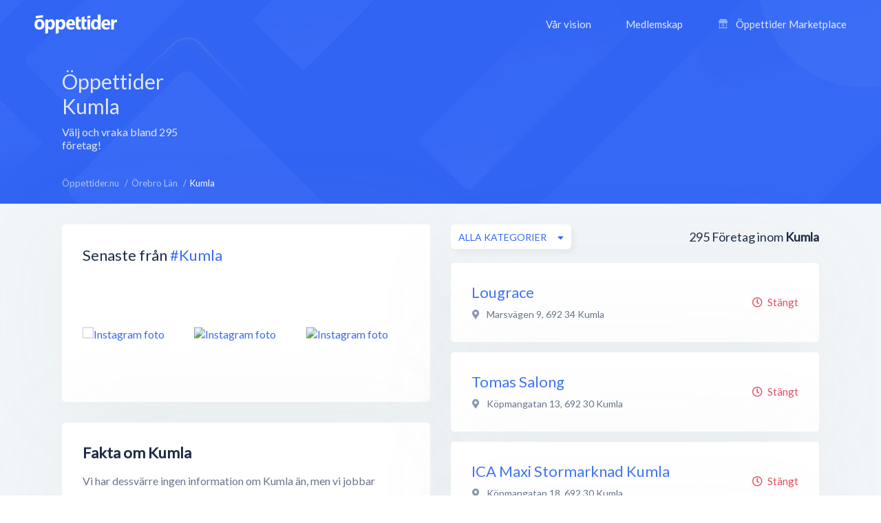

--- FILE ---
content_type: text/html; charset=utf-8
request_url: https://xn--ppettider-z7a.nu/orebro-lan/kumla
body_size: 8445
content:
<!DOCTYPE html>
<html lang="sv-SE">
<head>
    <meta charset="UTF-8">
    <meta name="viewport" content="width=device-width, height=device-height, initial-scale=1.0, minimum-scale=1.0, maximum-scale=1.0">
    <meta http-equiv="X-UA-Compatible" content="ie=edge">
    <title>Företag i Kumla - Alla öppettider, adress &amp; kontakt - Öppettider.nu</title>
    <link rel="canonical" href="https://öppettider.nu/orebro-lan/kumla">
    <meta name="description" content="Vi samlar all information om företag i Kumla, såsom öppettider, adressuppgifter, kontaktuppgifter och mycket mer - helt gratis!" />

    <meta name="apple-mobile-web-app-title" content="Öppettider.nu">
    <meta name="theme-color" content="#3567f4">
	<meta name="application-name" content="Öppettider.nu">

    <!-- Twitter Card data -->
    <meta name="twitter:card" content="summary">
    <meta name="twitter:site" content="@oppettidernu">
    <meta name="twitter:title" content="Företag i Kumla - Alla öppettider, adress &amp; kontakt - Öppettider.nu">
    <meta name="twitter:description" content="Vi samlar all information om företag i Kumla, såsom öppettider, adressuppgifter, kontaktuppgifter och mycket mer - helt gratis!">
    <meta name="twitter:creator" content="@oppettidernu">
    <meta name="twitter:image" content="https://öppettider.nu/assets/img/twitter-share.png"> <!--120x120px--> 
    <!-- Open Graph data -->
    <meta property="og:title" content="Företag i Kumla - Alla öppettider, adress &amp; kontakt - Öppettider.nu" />
    <meta property="og:type" content="website" />
    <meta property="og:url" content="https://xn--ppettider-z7a.nu/orebro-lan/kumla" />
    <meta property="og:image" content="https://xn--ppettider-z7a.nu/assets/img/og-share.png" />
    <meta property="og:description" content="Vi samlar all information om företag i Kumla, såsom öppettider, adressuppgifter, kontaktuppgifter och mycket mer - helt gratis!" /> 
    <meta property="og:site_name" content="Öppettider.nu" />
    <meta property="fb:admins" content="100001214649282" />
    <meta property="fb:app_id" content="478321919625877" />
    <meta property="fb:locale" content="sv_SE" />
    
    <!-- Prefetch DNS for external assets -->
    <link rel="preconnect" href="//www.googletagmanager.com" crossorigin>
    <link rel="preconnect" href="//fonts.googleapis.com" crossorigin>
    <link rel="preload" href="https://fonts.googleapis.com/css?family=Lato|Roboto:500&display=swap" as="style"/>
    
    <link href="https://fonts.googleapis.com/css?family=Lato|Roboto:500&display=swap" rel="stylesheet">

    <!-- Preconnect for external assets -->
    <link rel="icon" href="/favicon.ico" type="image/vnd.microsoft.icon">
    <link rel="manifest" href="/manifest.webmanifest">

    <link rel="icon" href="https://öppettider.nu/assets/img/icons/favicon-128x128.png" type="image/png" sizes="128x128">
    <link rel="icon" type="image/png" sizes="16x16" href="https://öppettider.nu/assets/img/icons/favicon-16x16.png">
    <link rel="icon" type="image/png" sizes="32x32" href="https://öppettider.nu/assets/img/icons/favicon-32x32.png">
    <link rel="icon" sizes="64x64" href="https://öppettider.nu/assets/img/icons/favicon-64x64.png" />
    <link rel="icon" sizes="128x128" href="https://öppettider.nu/assets/img/icons/favicon-128x128.png" />
    <link rel="icon" sizes="256x256" href="https://öppettider.nu/assets/img/icons/favicon-256x256.png" />
    <link rel="stylesheet" href="/assets/css/default.css?cache=1769900358">
    <script src="https://pagead2.googlesyndication.com/pagead/js/adsbygoogle.js"></script>
    
    <script>
        var ajaxUrl = 'https://öppettider.nu/ajax/';
        var siteUrl = 'https://öppettider.nu';
    </script>
    <!-- Google Tag Manager -->
    <script>
        (function(w,d,s,l,i){w[l]=w[l]||[];w[l].push({'gtm.start':
        new Date().getTime(),event:'gtm.js'});var f=d.getElementsByTagName(s)[0],
        j=d.createElement(s),dl=l!='dataLayer'?'&l='+l:'';j.async=true;j.src=
        'https://www.googletagmanager.com/gtm.js?id='+i+dl;f.parentNode.insertBefore(j,f);
        })(window,document,'script','dataLayer','GTM-M9K2SFJ');
    </script> 
    <!-- End Google Tag Manager -->
    
</head>
<body id="barba-wrapper" class="light " itemscope itemtype="https://schema.org/WebPage">
<style>
    .ad-box{
        overflow:hidden !important;
    }
</style>
    <!-- Google Tag Manager (noscript) -->
    <noscript><iframe src="https://www.googletagmanager.com/ns.html?id=GTM-M9K2SFJ" height="0" width="0" style="display:none;visibility:hidden"></iframe></noscript>
    <!-- End Google Tag Manager (noscript) -->
<div class="barba-container">
    <meta itemprop="name" content="Företag i Kumla - Alla öppettider, adress &amp; kontakt - Öppettider.nu"/>
    <meta itemprop="url" content="https://öppettider.nu/orebro-lan/kumla"/>
    <meta itemprop="description" content="Vi samlar all information om företag i Kumla, såsom öppettider, adressuppgifter, kontaktuppgifter och mycket mer - helt gratis!"/>
    <input type="hidden" name="bodyClass" value="light" />
    <input type="hidden" name="pageType" value="city" />
    <input type="hidden" name="pageSlug" value="orebro-lan" />
    <input type="hidden" name="pageChild" value="kumla" />
    <div class="white-buzz"></div>
    <header>
        <div class="logo-block">
            <a href="/" title="Öppettider.nu"><img src="/assets/img/svgs/logotype-light.svg" width="120" alt="Öppettider" /></a>
        </div>
        <div class="desktop-menu-section">
            <div class="menu-block">
                <ul style="font-family: 'Lato', sans-serif;" itemscope itemtype="https://schema.org/SiteNavigationElement">
                    <li><a href="/info" itemprop="url" title="Vår vision"><span itemprop="name">Vår vision</span></a></li>
                    <li><a href="/business" itemprop="url" title="Medlemskap"><span itemprop="name">Medlemskap</span></a></li>
                    <li>
                        <a href="/marketplace" itemprop="url" title="Öppettider Marketplace">
                            <svg version="1.1" xmlns="http://www.w3.org/2000/svg" class="market-icon" xmlns:xlink="http://www.w3.org/1999/xlink" x="0px" y="0px" viewBox="0 0 512 640" xml:space="preserve">
<g>
    <path d="M510,163.1v-35.5c-0.1-2.9-0.9-5.6-2.5-8L430.8,8.1c-2.6-3.8-7-6.1-11.6-6.1H92.9c-4.6,0-9,2.3-11.6,6.1L4.5,119.6
        c-1.6,2.3-2.3,5-2.5,8v35.5c0,26.4,16.6,49,40,58v260.7H16.1c-7.8,0-14.1,6.3-14.1,14.1S8.3,510,16.1,510h479.8
        c7.8,0,14.1-6.3,14.1-14.1s-6.3-14.1-14.1-14.1H470V221C493.4,212.1,510,189.5,510,163.1z M411.7,30.2l57.3,83.3h-59.7L375,30.2
        H411.7z M344.4,30.2l34.4,83.3h-62.6l-11.5-83.3C304.7,30.2,344.4,30.2,344.4,30.2z M385.8,141.7v21.4c0,18.7-15.2,33.9-33.9,33.9
        c-18.7,0-33.9-15.2-33.9-33.9v-21.4L385.8,141.7L385.8,141.7z M235.7,30.2h40.7l11.5,83.3h-63.6L235.7,30.2z M207.2,30.2
        l-11.5,83.3h-62.6l34.4-83.3C167.5,30.2,207.2,30.2,207.2,30.2z M193.9,141.7v21.4c0,18.7-15.2,33.9-33.9,33.9
        s-33.9-15.2-33.9-33.9v-21.4L193.9,141.7L193.9,141.7z M100.3,30.2H137l-34.4,83.3H43L100.3,30.2z M30.2,163.1v-21.4H98v21.4
        c0,18.7-15.2,33.9-33.9,33.9S30.2,181.8,30.2,163.1z M241.9,481.8H70.2v-257c16.8-1.7,31.7-10,41.9-22.4
        c11.4,13.9,28.7,22.7,48,22.7s36.6-8.9,48-22.7c8.5,10.4,20.4,18,33.9,21.1v258.3H241.9z M222.1,163.1v-21.4h67.7v21.4
        c0,18.7-15.2,33.9-33.9,33.9S222.1,181.8,222.1,163.1z M441.8,481.8H270.1V223.6c13.5-3.2,25.3-10.7,33.9-21.1
        c11.4,13.9,28.7,22.7,48,22.7s36.6-8.9,48-22.7c10.2,12.4,25.1,20.7,41.9,22.4v256.9H441.8z M447.9,197
        c-18.7,0-33.9-15.2-33.9-33.9v-21.4h67.7v21.4C481.8,181.8,466.6,197,447.9,197z"/>
    <path d="M188.6,318.6v48.3c0,7.8,6.3,14.1,14.1,14.1s14.1-6.3,14.1-14.1v-48.3c0-7.8-6.3-14.1-14.1-14.1
        C194.9,304.5,188.6,310.8,188.6,318.6z"/>
    <path d="M309.3,304.5c-7.8,0-14.1,6.3-14.1,14.1v48.3c0,7.8,6.3,14.1,14.1,14.1c7.8,0,14.1-6.3,14.1-14.1v-48.3
        C323.4,310.8,317.1,304.5,309.3,304.5z"/>
</g>
</svg>                            <span itemprop="name">Öppettider Marketplace</span>
                        </a>
                    </li>
                </ul>
            </div>
        </div>
        <div class="mobile-menu-section">
            <div class="mobile-menu-action">
                <div></div>
            </div>
        </div>
                <div class="mobile-menu-menu-block">
            <div class="mobile-menu-menu-header">
                <div class="logo-block">
                    <a href="/" title="Öppettider.nu"><img class="lazyload" alt="Öppettider Logotyp" src="/assets/img/oppettider_px.png" data-src="/assets/img/svgs/logotype.svg" width="120" /></a>
                </div>
                <div class="mobile-menu-section">
                    <div class="mobile-menu-close">
                        <div></div>
                    </div>
                </div>
            </div>
            <div class="mobile-menu-menu-body">
                <div class="mobile-menu-menu">
                    <ul itemscope itemtype="https://schema.org/SiteNavigationElement">
                        <li><a href="/" itemprop="url" title="Startsidan"><span itemprop="name">Startsidan</span></a></li>
                        <li><a href="/info" itemprop="url" title="Vår vision"><span itemprop="name">Vår vision</span></a></li>
                        <li><a href="/business" itemprop="url" title="Medlemskap"><span itemprop="name">Medlemskap</span></a></li>
                        <li>
                            <a href="/marketplace" itemprop="url" title="Öppettider Marketplace">
                                <svg version="1.1" xmlns="http://www.w3.org/2000/svg" class="market-icon" xmlns:xlink="http://www.w3.org/1999/xlink" x="0px" y="0px" viewBox="0 0 512 640" xml:space="preserve">
<g>
    <path d="M510,163.1v-35.5c-0.1-2.9-0.9-5.6-2.5-8L430.8,8.1c-2.6-3.8-7-6.1-11.6-6.1H92.9c-4.6,0-9,2.3-11.6,6.1L4.5,119.6
        c-1.6,2.3-2.3,5-2.5,8v35.5c0,26.4,16.6,49,40,58v260.7H16.1c-7.8,0-14.1,6.3-14.1,14.1S8.3,510,16.1,510h479.8
        c7.8,0,14.1-6.3,14.1-14.1s-6.3-14.1-14.1-14.1H470V221C493.4,212.1,510,189.5,510,163.1z M411.7,30.2l57.3,83.3h-59.7L375,30.2
        H411.7z M344.4,30.2l34.4,83.3h-62.6l-11.5-83.3C304.7,30.2,344.4,30.2,344.4,30.2z M385.8,141.7v21.4c0,18.7-15.2,33.9-33.9,33.9
        c-18.7,0-33.9-15.2-33.9-33.9v-21.4L385.8,141.7L385.8,141.7z M235.7,30.2h40.7l11.5,83.3h-63.6L235.7,30.2z M207.2,30.2
        l-11.5,83.3h-62.6l34.4-83.3C167.5,30.2,207.2,30.2,207.2,30.2z M193.9,141.7v21.4c0,18.7-15.2,33.9-33.9,33.9
        s-33.9-15.2-33.9-33.9v-21.4L193.9,141.7L193.9,141.7z M100.3,30.2H137l-34.4,83.3H43L100.3,30.2z M30.2,163.1v-21.4H98v21.4
        c0,18.7-15.2,33.9-33.9,33.9S30.2,181.8,30.2,163.1z M241.9,481.8H70.2v-257c16.8-1.7,31.7-10,41.9-22.4
        c11.4,13.9,28.7,22.7,48,22.7s36.6-8.9,48-22.7c8.5,10.4,20.4,18,33.9,21.1v258.3H241.9z M222.1,163.1v-21.4h67.7v21.4
        c0,18.7-15.2,33.9-33.9,33.9S222.1,181.8,222.1,163.1z M441.8,481.8H270.1V223.6c13.5-3.2,25.3-10.7,33.9-21.1
        c11.4,13.9,28.7,22.7,48,22.7s36.6-8.9,48-22.7c10.2,12.4,25.1,20.7,41.9,22.4v256.9H441.8z M447.9,197
        c-18.7,0-33.9-15.2-33.9-33.9v-21.4h67.7v21.4C481.8,181.8,466.6,197,447.9,197z"/>
    <path d="M188.6,318.6v48.3c0,7.8,6.3,14.1,14.1,14.1s14.1-6.3,14.1-14.1v-48.3c0-7.8-6.3-14.1-14.1-14.1
        C194.9,304.5,188.6,310.8,188.6,318.6z"/>
    <path d="M309.3,304.5c-7.8,0-14.1,6.3-14.1,14.1v48.3c0,7.8,6.3,14.1,14.1,14.1c7.8,0,14.1-6.3,14.1-14.1v-48.3
        C323.4,310.8,317.1,304.5,309.3,304.5z"/>
</g>
</svg>    
                                <span itemprop="name">Öppettider Marketplace</span>
                            </a>
                        </li>
                    </ul>
                </div>
                <div class="mobile-menu-menu-button">
                    <a href="/business" class="btn blue" title="Läs mer om medlemskap">Är du företagare?</a>
                </div>
            </div>
        </div>
    </header>
    <section class="page_heading list-pages-heading">
    <div class="wrapper">
        <div class="heading_content flex-horizontal space-between">
            <div class="info-side">
                <h1>
                Öppettider
                                Kumla</h1>
                <div class="cap">Välj och vraka bland 295 företag!</div>
            </div>
            <div class="mrc mrc-overlapping vertical">
                <div class="reklam_container">
                    <div class="ad-box" data-size="970x90">
                        <ins class="adsbygoogle" 
                style="display:inline-block; width:970px; height:90px;"
                
                
                data-ad-client="ca-pub-8107075430921414" data-ad-slot="1003490756"></ins>                    </div>
                    <div class="ad-box" data-size="728x90">
                        <ins class="adsbygoogle" 
                style="display:inline-block; width:728px; height:90px;"
                
                
                data-ad-client="ca-pub-8107075430921414" data-ad-slot="6421343121"></ins>                    </div>
                    <div class="ad-box" data-size="468x60">
                        <ins class="adsbygoogle" 
                style="display:inline-block; width:468px; height:60px;"
                
                
                data-ad-client="ca-pub-8107075430921414" data-ad-slot="8690409081"></ins>                    </div>
                    <div class="ad-box" data-size="336x280">
                        <ins class="adsbygoogle" 
                style="display:inline-block; width:336px; height:280px;"
                
                
                data-ad-client="ca-pub-8107075430921414" data-ad-slot="7377327414"></ins>                    </div>
                    <div class="ad-box" data-size="300x250">
                        <ins class="adsbygoogle" 
                style="display:inline-block; width:300px; height:250px;"
                
                
                data-ad-client="ca-pub-8107075430921414" data-ad-slot="1631143084"></ins>                    </div>
                    <div class="ad-box" data-size="320x100">
                        <ins class="adsbygoogle" 
                style="display:inline-block; width:320px; height:100px;"
                
                
                data-ad-client="ca-pub-8107075430921414" data-ad-slot="3733595872"></ins>                    </div>
                </div>
            </div>
        </div>
    </div>
</section>
<section id="main_content">
    <div class="light-bg"></div>
    <div class="wrapper">
        <section id="system_page" class="content-section flex-horizontal space-between">
            <div class="breadcrumbs-header cm-12 flex-horizontal space-between pwa-block">
                <div class="breadcrumbs">
                    <ul class="no_styling flex-horizontal" itemscope itemtype="http://schema.org/BreadcrumbList">
                        <li class="list-item" itemprop="itemListElement" itemscope itemtype="http://schema.org/ListItem">
    <meta itemprop="position" content="0"/>

            
        <a href="https://öppettider.nu/" itemprop="item" title="Visa Öppettider.nu">
            <span itemprop="name">Öppettider.nu</span>
        </a>
    </li><li class="list-item" itemprop="itemListElement" itemscope itemtype="http://schema.org/ListItem">
    <meta itemprop="position" content="1"/>

            
        <a href="https://öppettider.nu/orebro-lan" itemprop="item" title="Visa Örebro Län">
            <span itemprop="name">Örebro Län</span>
        </a>
    </li><li class="list-item" itemprop="itemListElement" itemscope itemtype="http://schema.org/ListItem">
    <meta itemprop="position" content="2"/>

            <h3 itemprop="item" content="https://xn--ppettider-z7a.nu/orebro-lan/kumla">
            <span itemprop="name">Kumla</span>
        </h3>
    </li>                    </ul>
                </div>
            </div>
            <aside id="system_info" class="pt-30">
            
                    <div class="row cm-12">
    <div class="box cm-12">
        <div id="instagram_promo" class="p-30" data-tag="kumla">
            <div class="heading">
                <h2 class="box-title">Senaste från <a href="https://www.instagram.com/explore/tags/kumla/" rel="nofollow noreferrer" title="#kumla hashtagg på Instagram" target="_blank">#Kumla</a></h2>
            </div>
            <div class="images_container">
                <div class="images flex-horizontal space-between pt-30">
                                            <div class="post">
                            <a href="https://instagram.com/p/" title="Visa på Instagram" rel="nofollow noreferrer" target="_blank">
                                <img class="lazyload image" src="/assets/img/oppettider_px.png" data-src="" alt="Instagram foto" />
                            </a>
                        </div>
                                            <div class="post">
                            <a href="https://instagram.com/p/" title="Visa på Instagram" rel="nofollow noreferrer" target="_blank">
                                <img class="lazyload image" src="/assets/img/oppettider_px.png" data-src="" alt="Instagram foto" />
                            </a>
                        </div>
                                            <div class="post">
                            <a href="https://instagram.com/p/" title="Visa på Instagram" rel="nofollow noreferrer" target="_blank">
                                <img class="lazyload image" src="/assets/img/oppettider_px.png" data-src="" alt="Instagram foto" />
                            </a>
                        </div>
                                            <div class="post">
                            <a href="https://instagram.com/p/" title="Visa på Instagram" rel="nofollow noreferrer" target="_blank">
                                <img class="lazyload image" src="/assets/img/oppettider_px.png" data-src="" alt="Instagram foto" />
                            </a>
                        </div>
                                            <div class="post">
                            <a href="https://instagram.com/p/" title="Visa på Instagram" rel="nofollow noreferrer" target="_blank">
                                <img class="lazyload image" src="/assets/img/oppettider_px.png" data-src="" alt="Instagram foto" />
                            </a>
                        </div>
                                            <div class="post">
                            <a href="https://instagram.com/p/" title="Visa på Instagram" rel="nofollow noreferrer" target="_blank">
                                <img class="lazyload image" src="/assets/img/oppettider_px.png" data-src="" alt="Instagram foto" />
                            </a>
                        </div>
                                    </div>
            </div>
        </div>
    </div>
</div>

                    <div class="row cm-12">
                        <div class="box p-30 cm-12 no-information-text">
                            <div class="about">
                                <h2>Fakta om Kumla</h2>

                                                                    <p>
                                        Vi har dessvärre ingen information om Kumla än, 
                                        men vi jobbar ständigt på att utöka informationstexterna om kategorier, städer och företag.
                                    </p>
                                                            </div>
                        </div>
                    </div>

                <div class="row cm-12">
    <div class="box p-30 cm-12 flex-vertical">
        <div class="popular_links">
            <div class="heading">
                <h3 class="box-title">Kategorier i Kumla</h3>
            </div>
            <div class="content pt-20">
                                    <a href="https://öppettider.nu/orebro-lan/kumla/apotek" title="Apotek">Apotek</a>
                                    <a href="https://öppettider.nu/orebro-lan/kumla/bagerier" title="Bagerier">Bagerier</a>
                                    <a href="https://öppettider.nu/orebro-lan/kumla/banker" title="Banker">Banker</a>
                                    <a href="https://öppettider.nu/orebro-lan/kumla/bankomater" title="Bankomater">Bankomater</a>
                                    <a href="https://öppettider.nu/orebro-lan/kumla/bar-nattklubb" title="Bar & Nattklubb">Bar & Nattklubb</a>
                                    <a href="https://öppettider.nu/orebro-lan/kumla/begravningsbyraer" title="Begravningsbyråer">Begravningsbyråer</a>
                                    <a href="https://öppettider.nu/orebro-lan/kumla/bensinstationer" title="Bensinstationer">Bensinstationer</a>
                                    <a href="https://öppettider.nu/orebro-lan/kumla/bibliotek" title="Bibliotek">Bibliotek</a>
                                    <a href="https://öppettider.nu/orebro-lan/kumla/bildelar" title="Bildelar">Bildelar</a>
                                    <a href="https://öppettider.nu/orebro-lan/kumla/bilhandlare" title="Bilhandlare">Bilhandlare</a>
                                    <a href="https://öppettider.nu/orebro-lan/kumla/bilverkstader" title="Bilverkstäder">Bilverkstäder</a>
                                    <a href="https://öppettider.nu/orebro-lan/kumla/blomsterhandel" title="Blomsterhandel">Blomsterhandel</a>
                                    <a href="https://öppettider.nu/orebro-lan/kumla/bostader" title="Bostäder">Bostäder</a>
                                    <a href="https://öppettider.nu/orebro-lan/kumla/butiker" title="Butiker">Butiker</a>
                                    <a href="https://öppettider.nu/orebro-lan/kumla/cafeer" title="Caféer">Caféer</a>
                                    <a href="https://öppettider.nu/orebro-lan/kumla/detaljhandel" title="Detaljhandel">Detaljhandel</a>
                                    <a href="https://öppettider.nu/orebro-lan/kumla/djurtjanster" title="Djurtjänster">Djurtjänster</a>
                                    <a href="https://öppettider.nu/orebro-lan/kumla/ekonomi" title="Ekonomi">Ekonomi</a>
                                    <a href="https://öppettider.nu/orebro-lan/kumla/elektronik" title="Elektronik">Elektronik</a>
                                    <a href="https://öppettider.nu/orebro-lan/kumla/fordon" title="Fordon">Fordon</a>
                                    <a href="https://öppettider.nu/orebro-lan/kumla/frisorer" title="Frisörer">Frisörer</a>
                                    <a href="https://öppettider.nu/orebro-lan/kumla/gym" title="Gym">Gym</a>
                                    <a href="https://öppettider.nu/orebro-lan/kumla/halsa" title="Hälsa">Hälsa</a>
                                    <a href="https://öppettider.nu/orebro-lan/kumla/inredningsbutiker" title="Inredningsbutiker">Inredningsbutiker</a>
                                    <a href="https://öppettider.nu/orebro-lan/kumla/internetforetag" title="Internetföretag">Internetföretag</a>
                                    <a href="https://öppettider.nu/orebro-lan/kumla/klader" title="Kläder">Kläder</a>
                                    <a href="https://öppettider.nu/orebro-lan/kumla/kosmetika" title="Kosmetika">Kosmetika</a>
                                    <a href="https://öppettider.nu/orebro-lan/kumla/kopcentrum" title="Köpcentrum">Köpcentrum</a>
                                    <a href="https://öppettider.nu/orebro-lan/kumla/livsmedelsbutiker" title="Livsmedelsbutiker">Livsmedelsbutiker</a>
                                    <a href="https://öppettider.nu/orebro-lan/kumla/museum" title="Museum">Museum</a>
                                    <a href="https://öppettider.nu/orebro-lan/kumla/myndigheter" title="Myndigheter">Myndigheter</a>
                                    <a href="https://öppettider.nu/orebro-lan/kumla/mobelbutiker" title="Möbelbutiker">Möbelbutiker</a>
                                    <a href="https://öppettider.nu/orebro-lan/kumla/obemannade-bensinstationer" title="Obemannade bensinstationer">Obemannade bensinstationer</a>
                                    <a href="https://öppettider.nu/orebro-lan/kumla/parkeringar" title="Parkeringar">Parkeringar</a>
                                    <a href="https://öppettider.nu/orebro-lan/kumla/pizzerior" title="Pizzerior">Pizzerior</a>
                                    <a href="https://öppettider.nu/orebro-lan/kumla/religion" title="Religion">Religion</a>
                                    <a href="https://öppettider.nu/orebro-lan/kumla/restauranger" title="Restauranger">Restauranger</a>
                                    <a href="https://öppettider.nu/orebro-lan/kumla/sport" title="Sport">Sport</a>
                                    <a href="https://öppettider.nu/orebro-lan/kumla/vvs" title="VVS">VVS</a>
                                    <a href="https://öppettider.nu/orebro-lan/kumla/ovrigt" title="Övrigt">Övrigt</a>
                            </div>
        </div>
    </div>
</div>            </aside>
            <section id="searchresults" class="small pt-30">
                <section id="searchlist_heading" class="flex-vertical pb-20">
                    <div class="searchresults">
                        <span class="text-medium company-count-container">
                            295</span> <span>Företag inom</span> <span><strong>Kumla</strong>
                        </span>
                    </div>
                    <div class="sortings">
                        <div class="sort_categories sort relative">
                            <div class="dropdown">
                                <span class="btn btn-white-white btn-m shadow btn-flex dropbtn btn-autowidth">
                                    <span class="dd-label">Alla kategorier</span>
                                </span>
                                <div class="dropdown-content revert" data-list="categories">
                                    <div class="dropdown_search">
                                        <input type="text" class="dd-search" name="dd-search" placeholder="Sök här..." autocomplete="off" />
                                    </div>

                                    <div class="dropdown_list category-list-ajax" id="city-category-list" data-city="kumla" data-region="orebro-lan">
                                        <ul class="no_styling">
                                            <li class="category-selector list-item curr" data-category=""><a href="javascript:void(0)" >Alla kategorier</a></li><li class="category-selector list-item " data-category="apotek"><a href="javascript:void(0)">Apotek</a></li><li class="category-selector list-item " data-category="bagerier"><a href="javascript:void(0)">Bagerier</a></li><li class="category-selector list-item " data-category="banker"><a href="javascript:void(0)">Banker</a></li><li class="category-selector list-item " data-category="bankomater"><a href="javascript:void(0)">Bankomater</a></li><li class="category-selector list-item " data-category="bar-nattklubb"><a href="javascript:void(0)">Bar & Nattklubb</a></li><li class="category-selector list-item " data-category="begravningsbyraer"><a href="javascript:void(0)">Begravningsbyråer</a></li><li class="category-selector list-item " data-category="bensinstationer"><a href="javascript:void(0)">Bensinstationer</a></li><li class="category-selector list-item " data-category="bibliotek"><a href="javascript:void(0)">Bibliotek</a></li><li class="category-selector list-item " data-category="bildelar"><a href="javascript:void(0)">Bildelar</a></li><li class="category-selector list-item " data-category="bilhandlare"><a href="javascript:void(0)">Bilhandlare</a></li><li class="category-selector list-item " data-category="bilverkstader"><a href="javascript:void(0)">Bilverkstäder</a></li><li class="category-selector list-item " data-category="blomsterhandel"><a href="javascript:void(0)">Blomsterhandel</a></li><li class="category-selector list-item " data-category="bostader"><a href="javascript:void(0)">Bostäder</a></li><li class="category-selector list-item " data-category="butiker"><a href="javascript:void(0)">Butiker</a></li><li class="category-selector list-item " data-category="cafeer"><a href="javascript:void(0)">Caféer</a></li><li class="category-selector list-item " data-category="detaljhandel"><a href="javascript:void(0)">Detaljhandel</a></li><li class="category-selector list-item " data-category="djurtjanster"><a href="javascript:void(0)">Djurtjänster</a></li><li class="category-selector list-item " data-category="ekonomi"><a href="javascript:void(0)">Ekonomi</a></li><li class="category-selector list-item " data-category="elektronik"><a href="javascript:void(0)">Elektronik</a></li><li class="category-selector list-item " data-category="fordon"><a href="javascript:void(0)">Fordon</a></li><li class="category-selector list-item " data-category="frisorer"><a href="javascript:void(0)">Frisörer</a></li><li class="category-selector list-item " data-category="gym"><a href="javascript:void(0)">Gym</a></li><li class="category-selector list-item " data-category="halsa"><a href="javascript:void(0)">Hälsa</a></li><li class="category-selector list-item " data-category="inredningsbutiker"><a href="javascript:void(0)">Inredningsbutiker</a></li><li class="category-selector list-item " data-category="internetforetag"><a href="javascript:void(0)">Internetföretag</a></li><li class="category-selector list-item " data-category="klader"><a href="javascript:void(0)">Kläder</a></li><li class="category-selector list-item " data-category="kosmetika"><a href="javascript:void(0)">Kosmetika</a></li><li class="category-selector list-item " data-category="kopcentrum"><a href="javascript:void(0)">Köpcentrum</a></li><li class="category-selector list-item " data-category="livsmedelsbutiker"><a href="javascript:void(0)">Livsmedelsbutiker</a></li><li class="category-selector list-item " data-category="museum"><a href="javascript:void(0)">Museum</a></li><li class="category-selector list-item " data-category="myndigheter"><a href="javascript:void(0)">Myndigheter</a></li><li class="category-selector list-item " data-category="mobelbutiker"><a href="javascript:void(0)">Möbelbutiker</a></li><li class="category-selector list-item " data-category="obemannade-bensinstationer"><a href="javascript:void(0)">Obemannade bensinstationer</a></li><li class="category-selector list-item " data-category="parkeringar"><a href="javascript:void(0)">Parkeringar</a></li><li class="category-selector list-item " data-category="pizzerior"><a href="javascript:void(0)">Pizzerior</a></li><li class="category-selector list-item " data-category="religion"><a href="javascript:void(0)">Religion</a></li><li class="category-selector list-item " data-category="restauranger"><a href="javascript:void(0)">Restauranger</a></li><li class="category-selector list-item " data-category="sport"><a href="javascript:void(0)">Sport</a></li><li class="category-selector list-item " data-category="vvs"><a href="javascript:void(0)">VVS</a></li><li class="category-selector list-item " data-category="ovrigt"><a href="javascript:void(0)">Övrigt</a></li>                                        </ul>
                                    </div>
                                </div>
                            </div>
                        </div>
                    </div>
                </section>

                <section id="searchlist">
                        <div class="list_item is_local" itemscope itemtype="http://schema.org/LocalBusiness">
    <div class="profile_info">
        <div class="name">
            <a itemprop="url" href="https://öppettider.nu/lougrace-kumla/buxdogiv" title="Lougrace, Kumla">
                <h4 itemprop="name">Lougrace</h4>
            </a>
        </div>
        
                 
            <div itemprop="geo" itemscope itemtype="http://schema.org/GeoCoordinates" style="display:none;">
                <meta itemprop="latitude" content="59.12977926" />
                <meta itemprop="longitude" content="15.13425426" />
            </div>
        

                <div class="address" itemprop="address" itemscope itemtype="http://schema.org/PostalAddress">
            <i class="fas fa-map-marker-alt address-icon"></i>
             <span itemprop="streetAddress">Marsvägen 9</span>,                <span itemprop="postalCode">692 34</span>               <span itemprop="addressLocality">Kumla</span>         </div>
        
        <div class="text">
                </div>
    </div>
    <div class="extra_info text-right">
        
                    <span class="indication closed"><i class="far fa-clock position-left"></i>Stängt</span>
        
            </div>
    <div class="item-image" itemprop="image" itemscope itemtype="https://schema.org/ImageObject">
        <meta itemprop="url" content="https://xn--ppettider-z7a.nu/media/images/logo_vit.png" />
    </div>
</div><div class="list_item is_local" itemscope itemtype="http://schema.org/LocalBusiness">
    <div class="profile_info">
        <div class="name">
            <a itemprop="url" href="https://öppettider.nu/tomas-salong-kumla/ozCcNQE1" title="Tomas Salong, Kumla">
                <h4 itemprop="name">Tomas Salong</h4>
            </a>
        </div>
        
                 
            <div itemprop="geo" itemscope itemtype="http://schema.org/GeoCoordinates" style="display:none;">
                <meta itemprop="latitude" content="59.12618990" />
                <meta itemprop="longitude" content="15.14359490" />
            </div>
        

                <div class="address" itemprop="address" itemscope itemtype="http://schema.org/PostalAddress">
            <i class="fas fa-map-marker-alt address-icon"></i>
             <span itemprop="streetAddress">Köpmangatan 13</span>,                <span itemprop="postalCode">692 30</span>               <span itemprop="addressLocality">Kumla</span>         </div>
        
        <div class="text">
                </div>
    </div>
    <div class="extra_info text-right">
        
                    <span class="indication closed"><i class="far fa-clock position-left"></i>Stängt</span>
        
            </div>
    <div class="item-image" itemprop="image" itemscope itemtype="https://schema.org/ImageObject">
        <meta itemprop="url" content="https://xn--ppettider-z7a.nu/media/images/logo_vit.png" />
    </div>
</div><div class="list_item is_local" itemscope itemtype="http://schema.org/LocalBusiness">
    <div class="profile_info">
        <div class="name">
            <a itemprop="url" href="https://öppettider.nu/ica-maxi-stormarknad-kumla-kumla/BTVETCeQ" title="ICA Maxi Stormarknad Kumla, Kumla">
                <h4 itemprop="name">ICA Maxi Stormarknad Kumla</h4>
            </a>
        </div>
        
                 
            <div itemprop="geo" itemscope itemtype="http://schema.org/GeoCoordinates" style="display:none;">
                <meta itemprop="latitude" content="59.12626030" />
                <meta itemprop="longitude" content="15.14174840" />
            </div>
        

                <div class="address" itemprop="address" itemscope itemtype="http://schema.org/PostalAddress">
            <i class="fas fa-map-marker-alt address-icon"></i>
             <span itemprop="streetAddress">Köpmangatan 18</span>,                <span itemprop="postalCode">692 30</span>               <span itemprop="addressLocality">Kumla</span>         </div>
        
        <div class="text">
                </div>
    </div>
    <div class="extra_info text-right">
        
                    <span class="indication closed"><i class="far fa-clock position-left"></i>Stängt</span>
        
            </div>
    <div class="item-image" itemprop="image" itemscope itemtype="https://schema.org/ImageObject">
        <meta itemprop="url" content="https://xn--ppettider-z7a.nu/media/images/logo_vit.png" />
    </div>
</div><div class="list_item is_local" itemscope itemtype="http://schema.org/LocalBusiness">
    <div class="profile_info">
        <div class="name">
            <a itemprop="url" href="https://öppettider.nu/lokal-ekologiskt-surdegsbrod-kumla/PBPz0ibM" title="LOKAL Ekologiskt surdegsbröd, Kumla">
                <h4 itemprop="name">LOKAL Ekologiskt surdegsbröd</h4>
            </a>
        </div>
        
                 
            <div itemprop="geo" itemscope itemtype="http://schema.org/GeoCoordinates" style="display:none;">
                <meta itemprop="latitude" content="59.12910920" />
                <meta itemprop="longitude" content="15.13425710" />
            </div>
        

                <div class="address" itemprop="address" itemscope itemtype="http://schema.org/PostalAddress">
            <i class="fas fa-map-marker-alt address-icon"></i>
             <span itemprop="streetAddress">Västra Drottninggatan 16</span>,                <span itemprop="postalCode">692 33</span>               <span itemprop="addressLocality">Kumla</span>         </div>
        
        <div class="text">
                </div>
    </div>
    <div class="extra_info text-right">
        
                    <span class="indication closed"><i class="far fa-clock position-left"></i>Stängt</span>
        
            </div>
    <div class="item-image" itemprop="image" itemscope itemtype="https://schema.org/ImageObject">
        <meta itemprop="url" content="https://xn--ppettider-z7a.nu/media/images/logo_vit.png" />
    </div>
</div><div class="list_item is_local" itemscope itemtype="http://schema.org/LocalBusiness">
    <div class="profile_info">
        <div class="name">
            <a itemprop="url" href="https://öppettider.nu/norrtorpssjon-kumla/fykdbnmb" title="Norrtorpssjön, Kumla">
                <h4 itemprop="name">Norrtorpssjön</h4>
            </a>
        </div>
        
                 
            <div itemprop="geo" itemscope itemtype="http://schema.org/GeoCoordinates" style="display:none;">
                <meta itemprop="latitude" content="59.11979630" />
                <meta itemprop="longitude" content="15.28534990" />
            </div>
        

                <div class="address" itemprop="address" itemscope itemtype="http://schema.org/PostalAddress">
            <i class="fas fa-map-marker-alt address-icon"></i>
                          <span itemprop="postalCode">692 91</span>               <span itemprop="addressLocality">Kumla</span>         </div>
        
        <div class="text">
                </div>
    </div>
    <div class="extra_info text-right">
                    <span class="indication open"><i class="far fa-clock position-left"></i>Öppet</span>
        
        
                    <div class="curr_time">00:00-24:00</div>
            </div>
    <div class="item-image" itemprop="image" itemscope itemtype="https://schema.org/ImageObject">
        <meta itemprop="url" content="https://xn--ppettider-z7a.nu/media/images/logo_vit.png" />
    </div>
</div><div class="list_item is_local" itemscope itemtype="http://schema.org/LocalBusiness">
    <div class="profile_info">
        <div class="name">
            <a itemprop="url" href="https://öppettider.nu/maskinconsulting-i-nerike-ab-kumla/KTsrqCuj" title="Maskinconsulting i Nerike AB, Kumla">
                <h4 itemprop="name">Maskinconsulting i Nerike AB</h4>
            </a>
        </div>
        
                 
            <div itemprop="geo" itemscope itemtype="http://schema.org/GeoCoordinates" style="display:none;">
                <meta itemprop="latitude" content="59.12371000" />
                <meta itemprop="longitude" content="15.27567000" />
            </div>
        

                <div class="address" itemprop="address" itemscope itemtype="http://schema.org/PostalAddress">
            <i class="fas fa-map-marker-alt address-icon"></i>
             <span itemprop="streetAddress">Ljungströmsvägen 15</span>,                <span itemprop="postalCode">692 75</span>               <span itemprop="addressLocality">Kumla</span>         </div>
        
        <div class="text">
                </div>
    </div>
    <div class="extra_info text-right">
        
                    <span class="indication closed"><i class="far fa-clock position-left"></i>Stängt</span>
        
            </div>
    <div class="item-image" itemprop="image" itemscope itemtype="https://schema.org/ImageObject">
        <meta itemprop="url" content="https://xn--ppettider-z7a.nu/media/images/logo_vit.png" />
    </div>
</div><div class="list_item is_local" itemscope itemtype="http://schema.org/LocalBusiness">
    <div class="profile_info">
        <div class="name">
            <a itemprop="url" href="https://öppettider.nu/qstar/qstar-ekeby-kumla-kumla/FjmW6vvq" title="Qstar Ekeby/Kumla, Kumla">
                <h4 itemprop="name">Qstar Ekeby/Kumla</h4>
            </a>
        </div>
        
                 
            <div itemprop="geo" itemscope itemtype="http://schema.org/GeoCoordinates" style="display:none;">
                <meta itemprop="latitude" content="59.16571000" />
                <meta itemprop="longitude" content="15.26415100" />
            </div>
        

                <div class="address" itemprop="address" itemscope itemtype="http://schema.org/PostalAddress">
            <i class="fas fa-map-marker-alt address-icon"></i>
             <span itemprop="streetAddress">Ekebygatan 1</span>,                <span itemprop="postalCode">692 91</span>               <span itemprop="addressLocality">Kumla</span>         </div>
        
        <div class="text">
                </div>
    </div>
    <div class="extra_info text-right">
                    <span class="indication open"><i class="far fa-clock position-left"></i>Öppet</span>
        
        
                    <div class="curr_time">00:00-24:00</div>
            </div>
    <div class="item-image" itemprop="image" itemscope itemtype="https://schema.org/ImageObject">
        <meta itemprop="url" content="https://xn--ppettider-z7a.nu/media/images/logo_vit.png" />
    </div>
</div><div class="list_item is_local" itemscope itemtype="http://schema.org/LocalBusiness">
    <div class="profile_info">
        <div class="name">
            <a itemprop="url" href="https://öppettider.nu/shell-kumla-kumla/npuICOsu" title="Shell Kumla, Kumla">
                <h4 itemprop="name">Shell Kumla</h4>
            </a>
        </div>
        
                 
            <div itemprop="geo" itemscope itemtype="http://schema.org/GeoCoordinates" style="display:none;">
                <meta itemprop="latitude" content="59.13240050" />
                <meta itemprop="longitude" content="15.11898990" />
            </div>
        

                <div class="address" itemprop="address" itemscope itemtype="http://schema.org/PostalAddress">
            <i class="fas fa-map-marker-alt address-icon"></i>
             <span itemprop="streetAddress">Västra Drottningatan 62</span>,                <span itemprop="postalCode">692 33</span>               <span itemprop="addressLocality">Kumla</span>         </div>
        
        <div class="text">
                </div>
    </div>
    <div class="extra_info text-right">
        
                    <span class="indication closed"><i class="far fa-clock position-left"></i>Stängt</span>
        
            </div>
    <div class="item-image" itemprop="image" itemscope itemtype="https://schema.org/ImageObject">
        <meta itemprop="url" content="https://xn--ppettider-z7a.nu/media/images/logo_vit.png" />
    </div>
</div><div class="list_item is_local" itemscope itemtype="http://schema.org/LocalBusiness">
    <div class="profile_info">
        <div class="name">
            <a itemprop="url" href="https://öppettider.nu/meca/hemmastadd-ab-kumla/akE1bF4P" title="Hemmastadd AB, Kumla">
                <h4 itemprop="name">Hemmastadd AB</h4>
            </a>
        </div>
        
                 
            <div itemprop="geo" itemscope itemtype="http://schema.org/GeoCoordinates" style="display:none;">
                <meta itemprop="latitude" content="59.12371550" />
                <meta itemprop="longitude" content="15.12898820" />
            </div>
        

                <div class="address" itemprop="address" itemscope itemtype="http://schema.org/PostalAddress">
            <i class="fas fa-map-marker-alt address-icon"></i>
             <span itemprop="streetAddress">Viagatan 3</span>,                <span itemprop="postalCode">692 35</span>               <span itemprop="addressLocality">Kumla</span>         </div>
        
        <div class="text">
                </div>
    </div>
    <div class="extra_info text-right">
        
                    <span class="indication closed"><i class="far fa-clock position-left"></i>Stängt</span>
        
            </div>
    <div class="item-image" itemprop="image" itemscope itemtype="https://schema.org/ImageObject">
        <meta itemprop="url" content="https://xn--ppettider-z7a.nu/media/images/logo_vit.png" />
    </div>
</div><div class="list_item is_local" itemscope itemtype="http://schema.org/LocalBusiness">
    <div class="profile_info">
        <div class="name">
            <a itemprop="url" href="https://öppettider.nu/forma-gym-cardio-kumla/a8LhkdMX" title="Forma Gym & Cardio, Kumla">
                <h4 itemprop="name">Forma Gym & Cardio</h4>
            </a>
        </div>
        
                 
            <div itemprop="geo" itemscope itemtype="http://schema.org/GeoCoordinates" style="display:none;">
                <meta itemprop="latitude" content="59.12054560" />
                <meta itemprop="longitude" content="15.12918660" />
            </div>
        

                <div class="address" itemprop="address" itemscope itemtype="http://schema.org/PostalAddress">
            <i class="fas fa-map-marker-alt address-icon"></i>
             <span itemprop="streetAddress">Viagatan 9</span>,                <span itemprop="postalCode">692 35</span>               <span itemprop="addressLocality">Kumla</span>         </div>
        
        <div class="text">
                </div>
    </div>
    <div class="extra_info text-right">
        
                    <span class="indication closed"><i class="far fa-clock position-left"></i>Stängt</span>
        
            </div>
    <div class="item-image" itemprop="image" itemscope itemtype="https://schema.org/ImageObject">
        <meta itemprop="url" content="https://xn--ppettider-z7a.nu/media/images/logo_vit.png" />
    </div>
</div>                </section>

                <div id="pagination" class="pagination flex-horizontal space-between cm-12 pt-30">
                    <div class="arrow ">
    <a href="https://öppettider.nu/orebro-lan/kumla"  class="pagination-page disabled " data-page="0"><i class="fas fa-angle-double-left"></i></a>
</div><ul class="no_styling flex-horizontal" itemscope itemtype="http://schema.org/SiteNavigationElement">
            <li class="pag-list-item curr">
                            <a href="https://öppettider.nu/orebro-lan/kumla" data-page="1" class="pagination-page " itemprop="url">
                    <span itemprop="name">1</span>
                </a>
                    </li>
            <li class="pag-list-item ">
                            <a href="https://öppettider.nu/orebro-lan/kumla/2" data-page="2" class="pagination-page " itemprop="url">
                    <span itemprop="name">2</span>
                </a>
                    </li>
            <li class="pag-list-item ">
                            <a href="https://öppettider.nu/orebro-lan/kumla/3" data-page="3" class="pagination-page " itemprop="url">
                    <span itemprop="name">3</span>
                </a>
                    </li>
            <li class="pag-list-item ">
                            <a href="https://öppettider.nu/orebro-lan/kumla/4" data-page="4" class="pagination-page " itemprop="url">
                    <span itemprop="name">4</span>
                </a>
                    </li>
            <li class="pag-list-item ">
                            <span class="dotts">...</span>
                    </li>
            <li class="pag-list-item ">
                            <a href="https://öppettider.nu/orebro-lan/kumla/12" data-page="12" class="pagination-page " itemprop="url">
                    <span itemprop="name">12</span>
                </a>
                    </li>
    </ul><div class="arrow">
    <a href="https://öppettider.nu/orebro-lan/kumla/2" rel="next" class="pagination-page  " data-page="2"><i class="fas fa-angle-double-right"></i></a>
</div>                </div>
            </section>
        </section>
    </div>
    <section class="traffic-section">
    <div class="wrapper">
        <div class="more-traffic">
            <div class="row vertical-center space-between">
                <div class="cm-7 cmm-12">
                    <div class="title">Vill du annonsera på Öppettider.nu?</div>
                    <div class="text"><p>Se till att ditt företag syns när kunden är som mest köpbenägen.</p></div>
                </div>
                <div class="cm-5 cmm-12 d-flex">
                    <div class="traffic-buttons">
                        <a class="btn btn-transparent" href="/business" rel="nofollow" title="Läs mer om annonsering på Öppettider.nu">Läs Mer</a>
                        <a class="btn btn-blue" href="/business/bli-medlem" rel="nofollow" title="Skapa medlemskap">Skapa medlemskap</a>
                    </div>
                </div>
            </div>
        </div>
    </div>
</section></section>    <footer itemscope itemtype="http://schema.org/WPFooter">
        <div class="wrapper">
            <div class="footer-menu" itemscope itemtype="https://schema.org/SiteNavigationElement">
                <div class="row">
                    <div class="cm-3">
                        <div class="footer-column-logo">
                            <div class="footer-logo">
                                <img width="120" itemprop="logo" src="https://öppettider.nu/assets/img/logo-footer.png" alt="Öppettider" />
                            </div>
                            <div class="text">Varje like uppskattas. <span>❤️</span></div>
                            <div class="footer-socials">
                                <div class="footer-social-item">
                                    <a href="https://www.facebook.com/Oppettider/" rel="noreferrer nofollow" target="_blank" title="Följ oss på Facebook"><i class="fab fa-facebook-f icon"></i></a>
                                    <a href="https://twitter.com/oppettider_nu" rel="noreferrer nofollow" target="_blank" title="Följ oss på Twitter"><i class="fab fa-twitter icon"></i></a>
                                    <a href="https://www.linkedin.com/company/oppettidernu/" rel="noreferrer nofollow" target="_blank" title="Följ oss på LinkedIn"><i class="fab fa-linkedin-in icon"></i></a>
                                </div>
                            </div>
                        </div>
                    </div>
                    <div class="cm-3 d-flex justify-center flex-horizontal text-center">
                        <div class="footer-column">
                            <div class="footer-column-title">Öppettider</div>
                            <div class="footer-column-text"><a href="/info" rel="nofollow" itemprop="url" title="Vår vision"><span itemprop="name">Vår vision</span></a></div>
                            <div class="footer-column-text"><a href="/nyheter" rel="nofollow" itemprop="url" title="Nyheter"><span itemprop="name">Nyheter</span></a></div>
                            <div class="footer-column-text"><a href="/faq" rel="nofollow" itemprop="url" title="Vanliga frågor"><span itemprop="name">Vanliga frågor</span></a></div>
                            <div class="footer-column-text"><a href="/kontakt" rel="nofollow" itemprop="url" title="Kontakta oss"><span itemprop="name">Kontakta oss</span></a></div>
                        </div>
                    </div> 
                     
                    <div class="cm-3 d-flex flex-horizontal text-center">
                        <div class="footer-column">
                            <div class="footer-column-title">Våra tjänster</div>
                            <div class="footer-column-text"><a href="/business" rel="nofollow" itemprop="url" title="Medlemskap"><span itemprop="name">Medlemskap</span></a></div>
                            <div class="footer-column-text"><a href="/marketplace" rel="nofollow" itemprop="url" title="Marketplace"><span itemprop="name">Marketplace</span></a></div>
                            <div class="footer-column-text"><a rel="nofollow" href="/business/logga-in" itemprop="url" title="Logga in på Öppettider Business"><span itemprop="name">Logga in</span></a></div>
                        </div>
                    </div>
                    <div class="cm-3 d-flex flex-horizontal text-center">
                        <div class="footer-column">
                            <div class="footer-column-title">Upptäck</div>
                            <div class="footer-column-text"><a href="/info#partners" rel="nofollow" itemprop="url" title="Partners"><span itemprop="name">Partners</span></a></div>
                            <div class="footer-column-text"><a href="/kategorier" itemprop="url" title="Kategorier"><span itemprop="name">Kategorier</span></a></div>
                            <div class="footer-column-text"><a href="/rabattkoder" rel="nofollow" itemprop="url" title="Rabattkoder"><span itemprop="name">Rabattkoder</span></a></div>
                        </div>
                    </div>
                </div>
            </div>
            <div class="copyright">
                <div class="row space-between">
                    <div class="left-side">
                        <span class="copyright-text">Copyright © <span itemprop="copyrightYear">2026</span> <span itemprop="copyrightHolder" itemscope itemtype="http://schema.org/CreativeWork"><span itemprop="author">Öppettider.nu</span></span>
                        <span class="roud">Design av <a href="https://roudstudio.com" rel="nofollow noopener" title="Design av Roud Studio">Roud Studio</a></span>
                    </span>
                    </div>
                    <div class="links">
                        <div class="copyright-links">
                            <a rel="nofollow" href="/villkor" itemprop="url" title="Allmänna villkor"><span itemprop="name">Allmänna villkor</span></a>
                            <a rel="nofollow" href="/villkor#gdpr" itemprop="url" title="GDPR"><span itemprop="name">GDPR</span></a>
                        </div>
                    </div>
                </div>
            </div>
        </div>
    </footer>

    <link defer rel="stylesheet" href="/assets/css/slick.min.css">
    <link defer rel="stylesheet" href="/assets/css/fa-all.min.css">
    <script src="/assets/js/min/jquery-3.3.1.min.js"></script>
    <script defer src="/assets/js/functions.js?cache=1769900358"></script>
    <script defer src="/assets/js/min/ResizeSensor.min.js"></script>
    <script defer src="/assets/js/min/ElementQueries.min.js"></script>
    <script defer src="/assets/js/min/barba.min.js"></script>
    <script defer src="/assets/js/min/slick.min.js"></script>
    <script defer src="/assets/js/min/parsley.min.js"></script>
    <script defer src="/assets/js/pages.js?cache=1769900358"></script>
    <script defer src="/ajax/city_array.php" type="text/javascript"></script>
    <script async src="https://cdn.jsdelivr.net/npm/pwacompat@2.0.9/pwacompat.min.js"
    integrity="sha384-VcI6S+HIsE80FVM1jgbd6WDFhzKYA0PecD/LcIyMQpT4fMJdijBh0I7Iblaacawc"
    crossorigin="anonymous"></script>
    <script async src="/assets/js/min/lazysizes.min.js"></script>
</div>


<!--[if lte IE 9]>
    <div class="ie-warning">
        <div class="title">Dags att uppdatera din webbläsare!</div>
        <p>Du surfar med en föråldrad webbläsare och utsätter din dator för säkerhetshål och begränsad funktionalitet. Vi rekommenderar att du <a href="http://browsehappy.com/?locale=sv_SE">uppdaterar till senaste versionen av Internet Explorer, Firefox, Google Chrome, eller annan modern webbläsare</a>.</p>
    </div>
<![endif]-->
</body>

</html>

--- FILE ---
content_type: text/html; charset=utf-8
request_url: https://www.google.com/recaptcha/api2/aframe
body_size: 268
content:
<!DOCTYPE HTML><html><head><meta http-equiv="content-type" content="text/html; charset=UTF-8"></head><body><script nonce="p0yfqx0GPf9Hgq_QKn0ZaA">/** Anti-fraud and anti-abuse applications only. See google.com/recaptcha */ try{var clients={'sodar':'https://pagead2.googlesyndication.com/pagead/sodar?'};window.addEventListener("message",function(a){try{if(a.source===window.parent){var b=JSON.parse(a.data);var c=clients[b['id']];if(c){var d=document.createElement('img');d.src=c+b['params']+'&rc='+(localStorage.getItem("rc::a")?sessionStorage.getItem("rc::b"):"");window.document.body.appendChild(d);sessionStorage.setItem("rc::e",parseInt(sessionStorage.getItem("rc::e")||0)+1);localStorage.setItem("rc::h",'1769900362517');}}}catch(b){}});window.parent.postMessage("_grecaptcha_ready", "*");}catch(b){}</script></body></html>

--- FILE ---
content_type: text/plain
request_url: https://www.google-analytics.com/j/collect?v=1&_v=j102&a=764227665&t=pageview&_s=1&dl=https%3A%2F%2Fxn--ppettider-z7a.nu%2Forebro-lan%2Fkumla&ul=en-us%40posix&dt=F%C3%B6retag%20i%20Kumla%20-%20Alla%20%C3%B6ppettider%2C%20adress%20%26%20kontakt%20-%20%C3%96ppettider.nu&sr=1280x720&vp=1280x720&_u=YEBAAEABAAAAACAAI~&jid=603326111&gjid=505356577&cid=1254793941.1769900361&tid=UA-96020874-1&_gid=1335254716.1769900361&_r=1&_slc=1&gtm=45He61r1n81M9K2SFJza200&gcd=13l3l3l3l1l1&dma=0&tag_exp=103116026~103200004~104527907~104528500~104684208~104684211~115495938~115616986~115938466~115938469~116185181~116185182~116988315~117041588&z=605630957
body_size: -451
content:
2,cG-5DMF1K3EBC